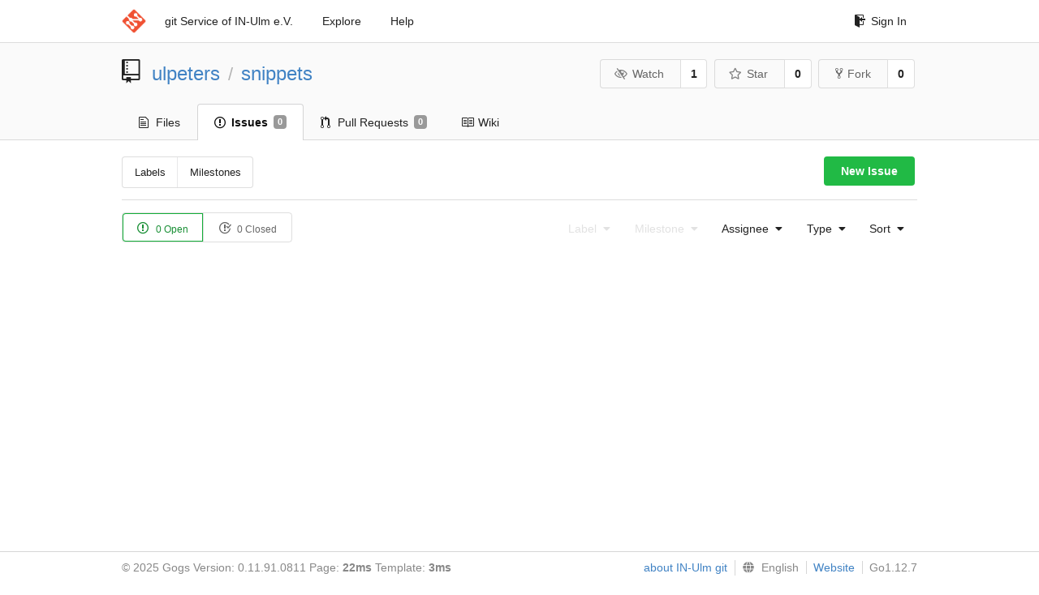

--- FILE ---
content_type: text/html; charset=UTF-8
request_url: https://git.in-ulm.de/ulpeters/snippets/issues
body_size: 2881
content:
<!DOCTYPE html>
<html>
<head data-suburl="">
	<meta http-equiv="Content-Type" content="text/html; charset=UTF-8" />
	<meta http-equiv="X-UA-Compatible" content="IE=edge"/>
	
		<meta name="author" content="ulpeters" />
		<meta name="description" content="snippets" />
		<meta name="keywords" content="go, git, self-hosted, gogs">
	
	<meta name="referrer" content="no-referrer" />
	<meta name="_csrf" content="LzDAW1Tu2c3lf50bnw39Kr4ZeJk6MTc2NTIxMzY1NzE3MTk0MzE5MQ==" />
	<meta name="_suburl" content="" />
	
	
	
		<meta property="og:url" content="https://git.in-ulm.de/ulpeters/snippets" />
		<meta property="og:type" content="object" />
		<meta property="og:title" content="ulpeters/snippets">
		<meta property="og:description" content="">
		<meta property="og:image" content="https://git.in-ulm.de/avatars/15" />
	

	<link rel="shortcut icon" href="/img/favicon.png" />

	<script src="/js/jquery-1.11.3.min.js"></script>
	<script src="/js/libs/jquery.are-you-sure.js"></script>
	<link rel="stylesheet" href="/assets/font-awesome-4.6.3/css/font-awesome.min.css">
	<link rel="stylesheet" href="/assets/octicons-4.3.0/octicons.min.css">

	
	

	

	
	<link rel="stylesheet" href="/css/semantic-2.3.1.min.css">
	<link rel="stylesheet" href="/css/gogs.css?v=ccddea9a765711f1549140af7b516f0b">
	<noscript>
		<style>
			.dropdown:hover > .menu { display: block; }
			.ui.secondary.menu .dropdown.item > .menu { margin-top: 0; }
		 </style>
	</noscript>

	
	<script src="/js/semantic-2.3.1.min.js"></script>
	<script src="/js/gogs.js?v=ccddea9a765711f1549140af7b516f0b"></script>

	<title>Issues - IN-Ulm e.V. git Service</title>

	<meta name="theme-color" content="#ff5343">

	
</head>
<body>
	<div class="full height">
		<noscript>This website works better with JavaScript</noscript>

		
			<div class="following bar light">
				<div class="ui container">
					<div class="ui grid">
						<div class="column">
							<div class="ui top secondary menu">
								<a class="item brand" href="/">
									<img class="ui mini image" src="/img/favicon.png">
								</a>

								
									<a class="item" href="/">git Service of IN-Ulm e.V.</a>
								

								<a class="item" href="/explore/repos">Explore</a>
								

								

									<a class="item" target="_blank" rel="noopener noreferrer" href="https://gogs.io/docs" rel="noreferrer">Help</a>
									<div class="right menu">
										
										<a class="item" href="/user/login?redirect_to=%2fulpeters%2fsnippets%2fissues">
											<i class="octicon octicon-sign-in"></i> Sign In
										</a>
									</div>

								
							</div>
						</div>
					</div>
				</div>
			</div>
		

		


<div class="repository">
	<div class="header-wrapper">

	<div class="ui container">
		<div class="ui vertically padded grid head">
			<div class="column">
				<div class="ui header">
					<div class="ui huge breadcrumb">
						
							<i class="mega-octicon octicon-repo"></i>
						
						<a href="/ulpeters">ulpeters</a>
						<div class="divider"> / </div>
						<a href="/ulpeters/snippets">snippets</a>
						
						
					</div>

					
						<div class="ui right">
							<form class="display inline" action="/ulpeters/snippets/action/watch?redirect_to=%2fulpeters%2fsnippets%2fissues" method="POST">
								<input type="hidden" name="_csrf" value="LzDAW1Tu2c3lf50bnw39Kr4ZeJk6MTc2NTIxMzY1NzE3MTk0MzE5MQ==">
								<div class="ui labeled button" tabindex="0">
									<button class="ui basic button">
										<i class="eye slash outline icon"></i>Watch
									</button>
									<a class="ui basic label" href="/ulpeters/snippets/watchers">
										1
									</a>
								</div>
							</form>
							<form class="display inline" action="/ulpeters/snippets/action/star?redirect_to=%2fulpeters%2fsnippets%2fissues" method="POST">
								<input type="hidden" name="_csrf" value="LzDAW1Tu2c3lf50bnw39Kr4ZeJk6MTc2NTIxMzY1NzE3MTk0MzE5MQ==">
								<div class="ui labeled button" tabindex="0">
									<button class="ui basic button">
										<i class="star outline icon"></i>Star
									</button>
									<a class="ui basic label" href="/ulpeters/snippets/stars">
										0
									</a>
								</div>
							</form>
							
								<div class="ui labeled button" tabindex="0">
									<a class="ui basic button " href="/repo/fork/70">
										<i class="octicon octicon-repo-forked"></i>Fork
									</a>
									<a class="ui basic label" href="/ulpeters/snippets/forks">
										0
									</a>
								</div>
							
						</div>
					
				</div>
			</div>
		</div>
	</div>


	<div class="ui tabs container">
		<div class="ui tabular menu navbar">
			
				<a class=" item" href="/ulpeters/snippets">
					<i class="octicon octicon-file-text"></i> Files
				</a>
			
			
				<a class="active item" href="/ulpeters/snippets/issues">
					<i class="octicon octicon-issue-opened"></i> Issues <span class="ui gray small label">0</span>
				</a>
			
			
				<a class=" item" href="/ulpeters/snippets/pulls">
					<i class="octicon octicon-git-pull-request"></i> Pull Requests <span class="ui gray small label">0</span>
				</a>
			
			
				<a class=" item" href="/ulpeters/snippets/wiki">
					<i class="octicon octicon-book"></i> Wiki
				</a>
			
			
		</div>
	</div>
	<div class="ui tabs divider"></div>

</div>

	<div class="ui container">
		<div class="navbar">
			<div class="ui compact small menu">
	<a class=" item" href="/ulpeters/snippets/labels">Labels</a>
	<a class=" item" href="/ulpeters/snippets/milestones">Milestones</a>
</div>

			<div class="ui right">
				
					<a class="ui green button" href="/ulpeters/snippets/issues/new">New Issue</a>
				
			</div>
		</div>
		<div class="ui divider"></div>
		<div class="ui tiny basic status buttons">
			<a class="ui green active basic button" href="/ulpeters/snippets/issues?type=all&sort=&state=open&labels=0&milestone=0&assignee=0">
				<i class="octicon octicon-issue-opened"></i>
				0 Open
			</a>
			<a class="ui  basic button" href="/ulpeters/snippets/issues?type=all&sort=&state=closed&labels=0&milestone=0&assignee=0">
				<i class="octicon octicon-issue-closed"></i>
				0 Closed
			</a>
		</div>
		<div class="ui right floated secondary filter menu">
			
			<div class="ui disabled dropdown jump item">
				<span class="text">
					Label
					<i class="dropdown icon"></i>
				</span>
				<div class="menu">
					<a class="item" href="/ulpeters/snippets/issues?type=all&sort=&state=open&milestone=0&assignee=0">No selected label</a>
					
				</div>
			</div>

			
			<div class="ui disabled dropdown jump item">
				<span class="text">
					Milestone
					<i class="dropdown icon"></i>
				</span>
				<div class="menu">
					<a class="item" href="/ulpeters/snippets/issues?type=all&sort=&state=open&labels=0&assignee=0">No selected milestone</a>
					
				</div>
			</div>

			
			<div class="ui  dropdown jump item">
				<span class="text">
					Assignee
					<i class="dropdown icon"></i>
				</span>
				<div class="menu">
					<a class="item" href="/ulpeters/snippets/issues?type=all&sort=&state=open&labels=0&milestone=0">No selected Assignee</a>
					
						<a class=" item" href="/ulpeters/snippets/issues?type=all&sort=&state=open&labels=0&milestone=0&assignee=15"><img src="/avatars/15"> Toastie</a>
					
				</div>
			</div>

			
			<div class="ui dropdown type jump item">
				<span class="text">
					Type
					<i class="dropdown icon"></i>
				</span>
				<div class="menu">
					<a class="active item" href="/ulpeters/snippets/issues?type=all&sort=&state=open&labels=0&milestone=0&assignee=0">All issues</a>
					<a class=" item" href="/ulpeters/snippets/issues?type=assigned&sort=&state=open&labels=0&milestone=0&assignee=0">Assigned to you</a>
					<a class=" item" href="/ulpeters/snippets/issues?type=created_by&sort=&state=open&labels=0&milestone=0&assignee=0">Created by you</a>
					<a class=" item" href="/ulpeters/snippets/issues?type=mentioned&sort=&state=open&labels=0&milestone=0&assignee=0">Mentioning you</a>
				</div>
			</div>

			
			<div class="ui dropdown type jump item">
				<span class="text">
					Sort
					<i class="dropdown icon"></i>
				</span>
				<div class="menu">
					<a class="active item" href="/ulpeters/snippets/issues?type=all&sort=latest&state=open&labels=0&milestone=0&assignee=0">Newest</a>
					<a class=" item" href="/ulpeters/snippets/issues?type=all&sort=oldest&state=open&labels=0&milestone=0&assignee=0">Oldest</a>
					<a class=" item" href="/ulpeters/snippets/issues?type=all&sort=recentupdate&state=open&labels=0&milestone=0&assignee=0">Recently updated</a>
					<a class=" item" href="/ulpeters/snippets/issues?type=all&sort=leastupdate&state=open&labels=0&milestone=0&assignee=0">Least recently updated</a>
					<a class=" item" href="/ulpeters/snippets/issues?type=all&sort=mostcomment&state=open&labels=0&milestone=0&assignee=0">Most commented</a>
					<a class=" item" href="/ulpeters/snippets/issues?type=all&sort=leastcomment&state=open&labels=0&milestone=0&assignee=0">Least commented</a>
				</div>
			</div>
		</div>

		<div class="issue list">
			

			
				
			
		</div>
	</div>
</div>

	</div>
	<footer>
		<div class="ui container">
			<div class="ui left">
				© 2025 Gogs Version: 0.11.91.0811 Page: <strong>22ms</strong> Template: <strong>3ms</strong>
			</div>
			<div class="ui right links">

<a target="_blank" href="https://www.in-ulm.de/dienste/git-service/">about IN-Ulm git</a>

				
				<div class="ui language bottom floating slide up dropdown link item">
					<i class="world icon"></i>
					<div class="text">English</div>
					<div class="menu">
						
							<a class="item active selected" href="#">English</a>
						
							<a class="item " href="/ulpeters/snippets/issues?lang=de-DE">Deutsch</a>
						
							<a class="item " href="/ulpeters/snippets/issues?lang=ja-JP">日本語</a>
						
					</div>
				</div>
				<a href="/assets/librejs/librejs.html" style="display:none" data-jslicense="1">Javascript Licenses</a>
				<a target="_blank" rel="noopener noreferrer" href="https://gogs.io">Website</a>
				<span class="version">Go1.12.7</span>
			</div>
		</div>
	</footer>
</body>







<script src="/js/libs/emojify-1.1.0.min.js"></script>
<script src="/js/libs/clipboard-1.5.9.min.js"></script>


</html>

